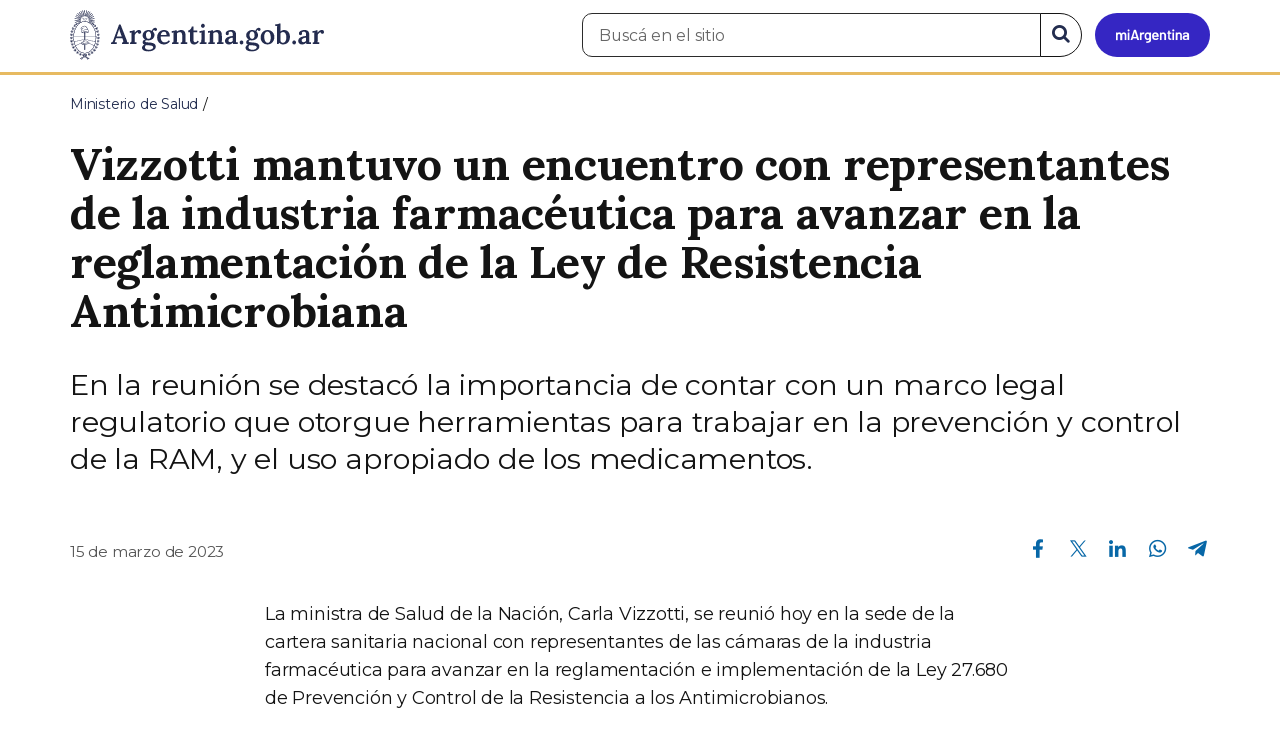

--- FILE ---
content_type: text/html; charset=utf-8
request_url: https://www.argentina.gob.ar/noticias/vizzotti-mantuvo-un-encuentro-con-representantes-de-la-industria-farmaceutica-para-avanzar
body_size: 8870
content:

 <!DOCTYPE html>
<html lang="es" dir="ltr" prefix="content: http://purl.org/rss/1.0/modules/content/ dc: http://purl.org/dc/terms/ foaf: http://xmlns.com/foaf/0.1/ rdfs: http://www.w3.org/2000/01/rdf-schema# sioc: http://rdfs.org/sioc/ns# sioct: http://rdfs.org/sioc/types# skos: http://www.w3.org/2004/02/skos/core# xsd: http://www.w3.org/2001/XMLSchema#">
<head>
  <link rel="profile" href="http://www.w3.org/1999/xhtml/vocab" />
  <meta name="viewport" content="width=device-width, initial-scale=1.0">
  <!-- Nav and address bar color -->
  <meta name="theme-color" content="#242C4F">
  <meta name="msapplication-navbutton-color" content="#242C4F">
  <meta name="apple-mobile-web-app-status-bar-style" content="#242C4F">
  <script>
  dataLayer = [{
    'userIPaddress': '192.168.32.103',
  }];
  </script>
  <!-- Google Tag Manager -->
  <script>(function(w,d,s,l,i){w[l]=w[l]||[];w[l].push({'gtm.start':
  new Date().getTime(),event:'gtm.js'});var f=d.getElementsByTagName(s)[0],
  j=d.createElement(s),dl=l!='dataLayer'?'&l='+l:'';j.async=true;j.src=
  'https://www.googletagmanager.com/gtm.js?id='+i+dl;f.parentNode.insertBefore(j,f);
  })(window,document,'script','dataLayer','GTM-P68ZXT');</script>
  <!-- End Google Tag Manager -->
  <meta http-equiv="Content-Type" content="text/html; charset=utf-8" />
<meta name="gtm-id" content="365103" />
<meta name="gtm-tipo" content="noticia" />
<meta name="gtm-padres" content="9063" />
<meta name="gtm-padre" content="Ministerio de Salud" />
<meta name="gtm-raiz" content="Ministerio de Salud" />
<meta name="google-site-verification" content="fr0vldZfY64iDak0RkGzC7B2MBqjWAChwEIr8xTJomU" />
<link href="https://www.argentina.gob.ar/manifest.json" rel="manifest" />
<meta name="description" content="En la reunión se destacó la importancia de contar con un marco legal regulatorio que otorgue herramientas para trabajar en la prevención y control de la RAM, y el uso apropiado de los medicamentos." />
<meta name="keywords" content="gobierno, argentino, nacional, gobierno argentino, gobierno nacional, República Argentina, administración, gestión, pública, administración pública, gestión pública, digital, trámites, servicios, trámites en línea, gobierno digital, servicios en línea, servicios digitales, Estado, transparencia, ciudadanos, modernización, organismo, organismo público, organismos públicos, organismos, beneficios, beneficios" />
<link rel="image_src" href="https://www.argentina.gob.ar/sites/default/files/argentina-fb.png" />
<link rel="canonical" href="https://www.argentina.gob.ar/noticias/vizzotti-mantuvo-un-encuentro-con-representantes-de-la-industria-farmaceutica-para-avanzar" />
<link rel="shortlink" href="https://www.argentina.gob.ar/node/365103" />
<meta property="og:site_name" content="Argentina.gob.ar" />
<meta property="og:url" content="https://www.argentina.gob.ar/noticias/vizzotti-mantuvo-un-encuentro-con-representantes-de-la-industria-farmaceutica-para-avanzar" />
<meta property="og:title" content="Vizzotti mantuvo un encuentro con representantes de la industria farmacéutica para avanzar en la reglamentación de la Ley de Resistencia Antimicrobiana" />
<meta property="og:description" content="En la reunión se destacó la importancia de contar con un marco legal regulatorio que otorgue herramientas para trabajar en la prevención y control de la RAM, y el uso apropiado de los medicamentos." />
<meta property="og:updated_time" content="2023-03-15T17:13:45-03:00" />
<meta property="og:image" content="https://www.argentina.gob.ar/sites/default/files/2023/03/ram_15-3-23.jpeg" />
<meta property="og:image:url" content="https://www.argentina.gob.ar/sites/default/files/2023/03/ram_15-3-23.jpeg" />
<meta name="twitter:card" content="summary" />
<meta name="twitter:url" content="https://www.argentina.gob.ar/noticias/vizzotti-mantuvo-un-encuentro-con-representantes-de-la-industria-farmaceutica-para-avanzar" />
<meta name="twitter:title" content="Vizzotti mantuvo un encuentro con representantes de la industria" />
<meta name="twitter:description" content="En la reunión se destacó la importancia de contar con un marco legal regulatorio que otorgue herramientas para trabajar en la prevención y control de la RAM, y el uso apropiado de los medicamentos." />
<meta name="twitter:image" content="https://www.argentina.gob.ar/sites/default/files/argentina-fb.png" />
<meta property="article:author" content="https://www.facebook.com/casarosadaargentina/" />
<meta property="article:published_time" content="2023-03-15T17:13:12-03:00" />
<meta property="article:modified_time" content="2023-03-15T17:13:45-03:00" />
<link rel="shortcut icon" href="https://www.argentina.gob.ar/profiles/argentinagobar/themes/argentinagobar/argentinagobar_theme/favicon.ico" type="image/vnd.microsoft.icon" />
<link rel="apple-touch-icon" href="https://www.argentina.gob.ar/sites/default/files/icon/icon-180x180.png" sizes="180x180" />
<link rel="apple-touch-icon-precomposed" href="https://www.argentina.gob.ar/sites/default/files/icon/icon-180x180.png" sizes="180x180" />
  <title>Vizzotti mantuvo un encuentro con representantes de la industria farmacéutica para avanzar en la reglamentación de la Ley de Resistencia Antimicrobiana | Argentina.gob.ar</title>
  <style>
@import url("https://www.argentina.gob.ar/modules/system/system.base.css?t96q29");
</style>
<style>
@import url("https://www.argentina.gob.ar/profiles/argentinagobar/modules/argentinagobar/argentinagobar_search/css/search.css?t96q29");
@import url("https://www.argentina.gob.ar/profiles/argentinagobar/modules/argentinagobar/argentinagobar_webform/css/custom-chosen.css?t96q29");
@import url("https://www.argentina.gob.ar/modules/field/theme/field.css?t96q29");
@import url("https://www.argentina.gob.ar/profiles/argentinagobar/modules/contrib/field_hidden/field_hidden.css?t96q29");
@import url("https://www.argentina.gob.ar/modules/node/node.css?t96q29");
@import url("https://www.argentina.gob.ar/profiles/argentinagobar/modules/contrib/user_prune/css/user_prune.css?t96q29");
@import url("https://www.argentina.gob.ar/profiles/argentinagobar/modules/contrib/views/css/views.css?t96q29");
</style>
<style>
@import url("https://www.argentina.gob.ar/profiles/argentinagobar/modules/contrib/ctools/css/ctools.css?t96q29");
@import url("https://www.argentina.gob.ar/profiles/argentinagobar/modules/contrib/drupar_filtros/css/galeria.css?t96q29");
@import url("https://www.argentina.gob.ar/profiles/argentinagobar/modules/contrib/jgm_subastas/css/aabe.css?t96q29");
@import url("https://www.argentina.gob.ar/profiles/argentinagobar/modules/contrib/panels/css/panels.css?t96q29");
@import url("https://www.argentina.gob.ar/profiles/argentinagobar/modules/contrib/rate/rate.css?t96q29");
@import url("https://www.argentina.gob.ar/profiles/argentinagobar/modules/argentinagobar/argentinagobar_campana_gubernamental/css/argentinagobar_campana_gubernamental.css?t96q29");
</style>
<link type="text/css" rel="stylesheet" href="https://cdnjs.cloudflare.com/ajax/libs/font-awesome/4.7.0/css/font-awesome.css" media="all" />
<link type="text/css" rel="stylesheet" href="https://fonts.googleapis.com/css2?family=Encode+Sans:wght@100;200;300;400;500;600;700;800;900&amp;display=swap" media="all" />
<style>
@import url("https://www.argentina.gob.ar/profiles/argentinagobar/themes/contrib/poncho/vendor/bootstrap/css/bootstrap.min.css?t96q29");
@import url("https://www.argentina.gob.ar/profiles/argentinagobar/themes/contrib/poncho/css/icono-arg.css?t96q29");
@import url("https://www.argentina.gob.ar/profiles/argentinagobar/themes/contrib/poncho/css/poncho.min.css?t96q29");
</style>
  <!-- HTML5 element support for IE6-8 -->
  <!--[if lt IE 9]>
    <script src="//html5shiv.googlecode.com/svn/trunk/html5.js"></script>
  <![endif]-->
  <script src="/profiles/argentinagobar/libraries/jquery.jquery-371/jquery-3.7.1.min.js?v=3.7.1"></script>
<script>jQuery.migrateMute=true;jQuery.migrateTrace=false;</script>
<script src="/profiles/argentinagobar/libraries/jquery.jquery-migrate/jquery-migrate-3.5.2.min.js?v=3.5.2"></script>
<script src="https://www.argentina.gob.ar/misc/jquery-extend-3.4.0.js?v=3.7.1"></script>
<script src="https://www.argentina.gob.ar/misc/jquery-html-prefilter-3.5.0-backport.js?v=3.7.1"></script>
<script src="https://www.argentina.gob.ar/misc/jquery.once.js?v=1.2"></script>
<script src="https://www.argentina.gob.ar/misc/drupal.js?t96q29"></script>
<script src="https://www.argentina.gob.ar/profiles/argentinagobar/modules/contrib/jquery_update/js/jquery_browser.js?v=0.0.1"></script>
<script src="https://www.argentina.gob.ar/misc/form-single-submit.js?v=7.103"></script>
<script src="https://www.argentina.gob.ar/profiles/argentinagobar/modules/argentinagobar/argentinagobar_areas/js/colorFondoGrupoAtajos.js?t96q29"></script>
<script src="https://www.argentina.gob.ar/profiles/argentinagobar/modules/argentinagobar/argentinagobar_tramites/js/resize_media.js?t96q29"></script>
<script src="https://www.argentina.gob.ar/profiles/argentinagobar/modules/argentinagobar/argentinagobar_usuarios/js/limpiarCampo.js?t96q29"></script>
<script src="https://www.argentina.gob.ar/profiles/argentinagobar/modules/contrib/entityreference/js/entityreference.js?t96q29"></script>
<script src="https://www.argentina.gob.ar/sites/default/files/languages/es_-ItMtJilxuuiLFTCnmK_k5zP6zPqMXd_ji181zFXfvs.js?t96q29"></script>
<script src="https://www.argentina.gob.ar/profiles/argentinagobar/modules/contrib/drupar_filtros/js/mdBlank.js?t96q29"></script>
<script src="https://www.argentina.gob.ar/profiles/argentinagobar/modules/contrib/drupar_filtros/js/galeria.js?t96q29"></script>
<script src="https://www.argentina.gob.ar/profiles/argentinagobar/modules/contrib/drupar_filtros/js/jquery.touchSwipe.min.js?t96q29"></script>
<script src="https://www.argentina.gob.ar/profiles/argentinagobar/modules/contrib/jgm_subastas/js/aabe.js?t96q29"></script>
<script src="https://www.argentina.gob.ar/profiles/argentinagobar/modules/argentinagobar/argentinagobar_webform/js/button.js?t96q29"></script>
<script src="https://www.argentina.gob.ar/profiles/argentinagobar/modules/contrib/vuce_calendario/js/button.js?t96q29"></script>
<script src="https://www.argentina.gob.ar/profiles/argentinagobar/modules/argentinagobar/argentinagobar_campana_gubernamental/js/argentinagobar_campana_gubernamental.js?t96q29"></script>
<script>dataLayer.push({
          'event_name': 'trackPageview',
          'nodo_id': '365103',
          'nodos_padres': '9063',
          'org_dependencia': 'Ministerio de Salud',
          'ministerio': 'Ministerio de Salud',
          'cont_tipo': 'noticia',
        });</script>
<script src="https://www.argentina.gob.ar/profiles/argentinagobar/themes/contrib/poncho/vendor/bootstrap/js/bootstrap.min.js?t96q29"></script>
<script src="https://www.argentina.gob.ar/profiles/argentinagobar/themes/contrib/poncho/js/scrolltotop.js?t96q29"></script>
<script src="https://www.argentina.gob.ar/profiles/argentinagobar/themes/contrib/poncho/js/datatables.min.js?t96q29"></script>
<script src="https://www.argentina.gob.ar/profiles/argentinagobar/themes/contrib/poncho/js/intl.min.js?t96q29"></script>
<script src="https://www.argentina.gob.ar/profiles/argentinagobar/themes/contrib/poncho/js/device-breadcrumb.js?t96q29"></script>
<script src="https://www.argentina.gob.ar/profiles/argentinagobar/themes/contrib/poncho/js/device-breadcrumb-listener.js?t96q29"></script>
<script src="https://www.argentina.gob.ar/profiles/argentinagobar/modules/contrib/jquery_update/js/jquery_position.js?v=0.0.1"></script>
<script>jQuery.extend(Drupal.settings, {"basePath":"\/","pathPrefix":"","setHasJsCookie":0,"ajaxPageState":{"theme":"argentinagobar_theme","theme_token":"Y10sOmgnb5z9pseRBw8KKG2sSvQfy9b-syxNUww3Ty0","js":{"profiles\/argentinagobar\/modules\/argentinagobar\/argentinagobar_search\/js\/solr_search.js":1,"profiles\/argentinagobar\/themes\/contrib\/bootstrap\/js\/bootstrap.js":1,"\/profiles\/argentinagobar\/libraries\/jquery.jquery-371\/jquery-3.7.1.min.js":1,"0":1,"\/profiles\/argentinagobar\/libraries\/jquery.jquery-migrate\/jquery-migrate-3.5.2.min.js":1,"misc\/jquery-extend-3.4.0.js":1,"misc\/jquery-html-prefilter-3.5.0-backport.js":1,"misc\/jquery.once.js":1,"misc\/drupal.js":1,"profiles\/argentinagobar\/modules\/contrib\/jquery_update\/js\/jquery_browser.js":1,"misc\/form-single-submit.js":1,"profiles\/argentinagobar\/modules\/argentinagobar\/argentinagobar_areas\/js\/colorFondoGrupoAtajos.js":1,"profiles\/argentinagobar\/modules\/argentinagobar\/argentinagobar_tramites\/js\/resize_media.js":1,"profiles\/argentinagobar\/modules\/argentinagobar\/argentinagobar_usuarios\/js\/limpiarCampo.js":1,"profiles\/argentinagobar\/modules\/contrib\/entityreference\/js\/entityreference.js":1,"public:\/\/languages\/es_-ItMtJilxuuiLFTCnmK_k5zP6zPqMXd_ji181zFXfvs.js":1,"profiles\/argentinagobar\/modules\/contrib\/drupar_filtros\/js\/mdBlank.js":1,"profiles\/argentinagobar\/modules\/contrib\/drupar_filtros\/js\/galeria.js":1,"profiles\/argentinagobar\/modules\/contrib\/drupar_filtros\/js\/jquery.touchSwipe.min.js":1,"profiles\/argentinagobar\/modules\/contrib\/jgm_subastas\/js\/aabe.js":1,"profiles\/argentinagobar\/modules\/argentinagobar\/argentinagobar_webform\/js\/button.js":1,"profiles\/argentinagobar\/modules\/contrib\/vuce_calendario\/js\/button.js":1,"profiles\/argentinagobar\/modules\/argentinagobar\/argentinagobar_campana_gubernamental\/js\/argentinagobar_campana_gubernamental.js":1,"1":1,"profiles\/argentinagobar\/themes\/contrib\/poncho\/vendor\/bootstrap\/js\/bootstrap.min.js":1,"profiles\/argentinagobar\/themes\/contrib\/poncho\/js\/scrolltotop.js":1,"profiles\/argentinagobar\/themes\/contrib\/poncho\/js\/datatables.min.js":1,"profiles\/argentinagobar\/themes\/contrib\/poncho\/js\/intl.min.js":1,"profiles\/argentinagobar\/themes\/contrib\/poncho\/js\/device-breadcrumb.js":1,"profiles\/argentinagobar\/themes\/contrib\/poncho\/js\/device-breadcrumb-listener.js":1,"profiles\/argentinagobar\/modules\/contrib\/jquery_update\/js\/jquery_position.js":1},"css":{"modules\/system\/system.base.css":1,"profiles\/argentinagobar\/modules\/argentinagobar\/argentinagobar_search\/css\/search.css":1,"profiles\/argentinagobar\/modules\/argentinagobar\/argentinagobar_webform\/css\/custom-chosen.css":1,"modules\/field\/theme\/field.css":1,"profiles\/argentinagobar\/modules\/contrib\/field_hidden\/field_hidden.css":1,"modules\/node\/node.css":1,"profiles\/argentinagobar\/modules\/contrib\/user_prune\/css\/user_prune.css":1,"profiles\/argentinagobar\/modules\/contrib\/views\/css\/views.css":1,"profiles\/argentinagobar\/modules\/contrib\/ctools\/css\/ctools.css":1,"profiles\/argentinagobar\/modules\/contrib\/drupar_filtros\/css\/galeria.css":1,"profiles\/argentinagobar\/modules\/contrib\/jgm_subastas\/css\/aabe.css":1,"profiles\/argentinagobar\/modules\/contrib\/panels\/css\/panels.css":1,"profiles\/argentinagobar\/modules\/contrib\/rate\/rate.css":1,"profiles\/argentinagobar\/modules\/argentinagobar\/argentinagobar_campana_gubernamental\/css\/argentinagobar_campana_gubernamental.css":1,"https:\/\/cdnjs.cloudflare.com\/ajax\/libs\/font-awesome\/4.7.0\/css\/font-awesome.css":1,"https:\/\/fonts.googleapis.com\/css2?family=Encode+Sans:wght@100;200;300;400;500;600;700;800;900\u0026display=swap":1,"profiles\/argentinagobar\/themes\/contrib\/poncho\/vendor\/bootstrap\/css\/bootstrap.min.css":1,"profiles\/argentinagobar\/themes\/contrib\/poncho\/css\/icono-arg.css":1,"profiles\/argentinagobar\/themes\/contrib\/poncho\/css\/poncho.min.css":1}},"urlIsAjaxTrusted":{"\/noticias\/vizzotti-mantuvo-un-encuentro-con-representantes-de-la-industria-farmaceutica-para-avanzar":true},"ogContext":{"groupType":"node","gid":"9063"},"bootstrap":{"anchorsFix":"0","anchorsSmoothScrolling":"0","formHasError":1,"popoverEnabled":1,"popoverOptions":{"animation":1,"html":0,"placement":"right","selector":"","trigger":"click","triggerAutoclose":1,"title":"","content":"","delay":0,"container":"body"},"tooltipEnabled":1,"tooltipOptions":{"animation":1,"html":0,"placement":"auto left","selector":"","trigger":"focus hover","delay":0,"container":"body"}}});</script>
</head>
<body class="html not-front not-logged-in no-sidebars page-node page-node- page-node-365103 node-type-noticia og-context og-context-node og-context-node-9063 i18n-es">
  <!-- Google Tag Manager (noscript) -->
  <noscript><iframe title="Script GTM" aria-hidden="true" src="//www.googletagmanager.com/ns.html?id=GTM-P68ZXT" style="display:none;visibility:hidden;height:0;width:0"></iframe></noscript>
  <!-- End Google Tag Manager (noscript) -->
    <h1 class="sr-only"><small>Presidencia de la Nación</small></h1>
  <div id="skip-link">
    <a href="#main-content" class="element-invisible element-focusable">Pasar al contenido principal</a>
  </div>
    
<header>
    <nav class="navbar navbar-top navbar-default border-bottom-amarillo">
      <div class="container">
        <div>
          <div class="navbar-header">
            <a class="navbar-brand" href="/" id="navbar-brand" aria-label="Argentina.gob.ar Presidencia de la Nación">
                              <img src="/profiles/argentinagobar/themes/argentinagobar/argentinagobar_theme/logo_argentina-azul.svg" alt="Argentina.gob.ar" height="50" width="254" />
                                                      </a>
              <a class="btn btn-mi-argentina btn-login visible-xs bg-miarg-azul" href="https://mi.argentina.gob.ar" title="Ingresar a Mi Argentina">
                  <i class="icono-arg-mi-argentina text-white"></i><span class="sr-only">Ir a Mi Argentina</span></a>
                                      <button onclick="jQuery('.navbar.navbar-top').addClass('state-search');" class="btn btn-mi-argentina btn-login visible-xs" aria-labelledby="edit-keys"><span class="fa fa-search fa-fw"></span><span class="sr-only">Buscar</span></button>       
                            </div>

                                          <div class="nav navbar-nav navbar-right hidden-xs">
    <button onclick="jQuery('.navbar.navbar-top').removeClass('state-search');" class="btn btn-link btn-search-reset visible-xs"> <i class="fa fa-times"><span class="sr-only">Cerrar el buscador</span></i></button>
    <div id="cd-login">
      
  <a href="https://mi.argentina.gob.ar/" id="btn-mi-argentina" class="btn hidden-xs p-l-1  btn-login bg-miarg-azul" aria-label="Ingresar a Mi Argentina">
<i class=" fa-3x fa icono-arg-mi-argentina-extended text-white p-t-0"><span class="sr-only">Mi Argentina</span></i></a>
</div>
<!-- <section id="block-argentinagobar-search-apache-solr-search-navbar" class="block block-argentinagobar-search clearfix"> -->

      
  <div class="pull-left">
  <form class="main-form" role="search" action="/noticias/vizzotti-mantuvo-un-encuentro-con-representantes-de-la-industria-farmaceutica-para-avanzar" method="post" id="apachesolr-search-custom-page-search-form" accept-charset="UTF-8"><div><input type="hidden" name="form_build_id" value="form-LL_jdzmrDUhlCjIVufqrJXxp5oHW-J1gbPs9rQ05WvY" />
<input type="hidden" name="form_id" value="apachesolr_search_custom_page_search_form" />
<div style="display:none;"><div class="form-item form-item-tarro-de-miel form-type-textfield form-group"> <label class="control-label" for="edit-tarro-de-miel">Dejar en blanco</label>
<input class="form-control form-text" type="text" id="edit-tarro-de-miel" name="tarro_de_miel" value="" size="60" maxlength="128" /></div></div><div class="input-group">
  <label class="sr-only" for="edit-keys">Buscar en el sitio</label><input placeholder="Buscá en el sitio" id="edit-keys" class="input-search form-control form-text" aria-label="Buscá en el sitio" type="text" name="keys" value="" size="20" maxlength="255" /><span class="input-group-btn"><button class="bg-white btn-search-reset btn btn-primary form-submit" aria-labelledby="edit-keys" aria-label="Buscar" type="submit" id="edit-submit" name="op" value="&lt;i class=&quot;fa fa-search text-primary&quot;&gt;&lt;/i&gt;&lt;span class=&quot;sr-only&quot;&gt;Buscar en el sitio&lt;/span&gt;"><i class="fa fa-search text-primary"></i><span class="sr-only">Buscar en el sitio</span></button>
</span></div>
</div></form></div>

<!-- </section> -->
</div>
                        
        </div>
      </div>
    </nav>
  </header>
<main>

    
            <span id="main-content"></span>
      <div class="container">
                        </div>
        <div class="region region-content">
     <div id="block-system-main" class="block block-system clearfix">

      
  <article>
    <header>
          <div class="panel-pane pane-imagen-destacada"  >
  
  
  <div class="pane-content">
     <!-- breadcrumbs -->
    <div class="container">
        <div class="row">
            <div class="col-md-12">
                <ol class="breadcrumb" itemscope itemtype="https://schema.org/BreadcrumbList"><li itemprop="itemListElement" itemscope itemtype="https://schema.org/ListItem" ><a itemprop="item" href="/"><span itemprop="name">Inicio</span></a><meta itemprop="position" content="1" /></li>
<li itemprop="itemListElement" itemscope itemtype="https://schema.org/ListItem" ><a itemprop="item" href="/salud"><span itemprop="name">Ministerio de Salud</span></a><meta itemprop="position" content="2" /></li>
<li class="active" itemprop="itemListElement" itemscope itemtype="https://schema.org/ListItem" ><span itemprop="name">Vizzotti mantuvo un encuentro con representantes de la industria farmacéutica para avanzar en la reglamentación de la Ley de Resistencia Antimicrobiana</span><meta itemprop="position" content="3" /></li>
</ol>            </div>
        </div>
    </div>
    <!-- / breadcrumbs -->

    <div class="container">
        <div class="row">
            <div class="col-md-12">
                <!-- titulo -->
                <div class="title-description">
                    <h1>Vizzotti mantuvo un encuentro con representantes de la industria farmacéutica para avanzar en la reglamentación de la Ley de Resistencia Antimicrobiana</h1>
                </div>
                <!-- / titulo -->

                <!-- resumen -->  
                <div class="news__lead">
                                    <p>En la reunión se destacó la importancia de contar con un marco legal regulatorio que otorgue herramientas para trabajar en la prevención y control de la RAM, y el uso apropiado de los medicamentos.</p>
                                    </div>
                <!-- / resumen -->  

                <div class="row">
                    <!-- fecha publicado -->  
                    <div class="col-md-6 col-sm-6 small news__time">
                        <time 
                            class="text-muted" 
                            datetime='2023-03-15 17:13:12'>
                            15 de marzo de 2023                        </time>
                    </div>
                    <!-- fecha publicado -->
                    
                    <!-- redes sociales -->
                    <div class="section-actions col-md-6 social-share news__social-share">
      <ul class="list-inline">
        <li><a href="https://www.facebook.com/sharer/sharer.php?u=https%3A%2F%2Fwww.argentina.gob.ar%2Fnoticias%2Fvizzotti-mantuvo-un-encuentro-con-representantes-de-la-industria-farmaceutica-para-avanzar&amp;title=Vizzotti+mantuvo+un+encuentro+con+representantes+de+la+industria+farmac%C3%A9utica+para+avanzar+en+la+reglamentaci%C3%B3n+de+la+Ley+de+Resistencia+Antimicrobiana" target="_blank" rel="noopener noreferrer"><span class="sr-only">Compartir en Facebook</span><i class="icono-arg-facebook-f-" aria-hidden="true"></i></a></li>
        <li><a href="https://x.com/share?url=https%3A%2F%2Fwww.argentina.gob.ar%2Fnoticias%2Fvizzotti-mantuvo-un-encuentro-con-representantes-de-la-industria-farmaceutica-para-avanzar&amp;title=Vizzotti+mantuvo+un+encuentro+con+representantes+de+la+industria+farmac%C3%A9utica+para+avanzar+en+la+reglamentaci%C3%B3n+de+la+Ley+de+Resistencia+Antimicrobiana" target="_blank" rel="noopener noreferrer"><span class="sr-only">Compartir en X</span><i class="icono-arg-twitter-pajaro" aria-hidden="true"></i></a></li>
        <li><a href="https://www.linkedin.com/shareArticle?mini=true&url=https%3A%2F%2Fwww.argentina.gob.ar%2Fnoticias%2Fvizzotti-mantuvo-un-encuentro-con-representantes-de-la-industria-farmaceutica-para-avanzar" target="_blank" rel="noopener noreferrer"><span class="sr-only">Compartir en Linkedin</span><i class="icono-arg-linkedin-in" aria-hidden="true"></i></a></li>
        <li><a href="https://web.whatsapp.com/send?text=https%3A%2F%2Fwww.argentina.gob.ar%2Fnoticias%2Fvizzotti-mantuvo-un-encuentro-con-representantes-de-la-industria-farmaceutica-para-avanzar&amp;title=Vizzotti+mantuvo+un+encuentro+con+representantes+de+la+industria+farmac%C3%A9utica+para+avanzar+en+la+reglamentaci%C3%B3n+de+la+Ley+de+Resistencia+Antimicrobiana" target="_blank" id="linkWA1" rel="noopener noreferrer"><span class="sr-only">Compartir en Whatsapp</span>
          <i class="icono-arg-whatsapp-telefono" aria-hidden="true">
          </i></a></li>
        <li>
        <a href="https://t.me/share/url?url=https%3A%2F%2Fwww.argentina.gob.ar%2Fnoticias%2Fvizzotti-mantuvo-un-encuentro-con-representantes-de-la-industria-farmaceutica-para-avanzar&text=Vizzotti+mantuvo+un+encuentro+con+representantes+de+la+industria+farmac%C3%A9utica+para+avanzar+en+la+reglamentaci%C3%B3n+de+la+Ley+de+Resistencia+Antimicrobiana" target="_blank" id="linkTG1" rel="noopener noreferrer">
        <span class="sr-only">Compartir en Telegram</span>
        <i class="icono-arg-telegram-avion" aria-hidden="true"></i></a>
        </li>
      </ul>
    </div>

  <script>
      var userAgent = navigator.userAgent || navigator.vendor || window.opera;
      if (/android/i.test(userAgent) || ((/iPad|iPhone|iPod/.test(userAgent) && !window.MSStream))) {
        document.getElementById("linkWA1").href = "whatsapp://send?text=https://www.argentina.gob.ar/noticias/vizzotti-mantuvo-un-encuentro-con-representantes-de-la-industria-farmaceutica-para-avanzar"
      }
  </script>                    <!-- / redes sociales -->
                </div>
            </div>
        </div>
    </div>
<!-- Imagen destacada -->
<div class="container">
    <div class="news__main-image-container" 
        style="background-image:url(/sites/default/files/styles/jumbotron/public/2023/03/ram_15-3-23.jpeg)">
    </div>
</div>
<!-- / Imagen destacada --> 
  </div>

  
  </div>
        <div class="container">
      <div class="row">
        <div class="col-sm-6">
                  </div>
        <div class="col-sm-6">
                  </div>
      </div>
    </div>
  </header>
  <section class="content_format">
    <div class="container">
      <div class="row">
        <div class="col-md-8 col-md-offset-2">
            <div class="panel-pane pane-texto"  >
  
  
  <div class="pane-content">
    <div class=""><p>La ministra de Salud de la Nación, Carla Vizzotti, se reunió hoy en la sede de la cartera sanitaria nacional con representantes de las cámaras de la industria farmacéutica para avanzar en la reglamentación e implementación de la Ley 27.680 de Prevención y Control de la Resistencia a los Antimicrobianos.</p>
<p>“Esta normativa es una prioridad para el Ministerio de Salud y para todo el Gobierno. Creemos que con la reglamentación e implementación vamos a poder mejorar la respuesta y reducir el impacto de la resistencia a los antimicrobianos, que ya es uno de los problemas sanitarios más grandes a nivel mundial”, afirmó Vizzotti, y añadió que ya se ha articulado con otras áreas del Estado involucradas en la problemática.</p>
<p>Por otra parte, la titular de la cartera sanitaria destacó la importancia del encuentro, del que participaron representantes de la Cámara Industrial de Laboratorios Farmacéuticos Argentinos (CILFA), la Cámara Argentina de Productores de Medicamentos Genéricos y de Uso Hospitalario (CAPGEN), la Cámara Argentina de Especialidades Medicinales (CAEME), y la Cámara Empresaria de Laboratorios Farmacéuticos (COOPERALA), para compartir propuestas, intercambiar ideas y generar consensos.</p>
<p>“Ya hemos tenido reuniones con otras áreas de las que fueron surgiendo distintas ideas que hemos ido incorporando. La idea de este encuentro es trabajar articuladamente para que la implementación de la ley se de en forma factible y con la menor complicación”, manifestó Vizzotti, quien agregó que la propuesta ya tuvo una recepción auspiciosa por parte de las sociedades científicas y del sector farmacéutico.</p>
<p>“Entendemos la complejidad del tema y queremos acompañarlos en la adaptación. Sabemos que es un cambio muy grande, pero en los últimos años juntos hemos podido hacer muchísimos grandes cambios”, señaló por último la ministra, a la vez que invitó a las distintas cámaras a sumarse a un trabajo conjunto con los distintos sectores vinculados a la temática para sensibilizar y concientizar a toda la población sobre la importancia de la prevención de la resistencia antimicrobiana.</p>
<p>Durante la reunión se presentaron los avances del proyecto de reglamentación de la ley; se analizaron las condiciones de expendio de todas las especialidades medicinales cuyo ingrediente farmacéutico activo (IFA) tenga actividad antimicrobiana sistémica bajo receta archivada; las características de las presentaciones destinadas a la promoción sin valor comercial; la concordancia de las dosis con los intervalos y duración de tratamiento; y los cronogramas y plazos de adecuación a la normativa.</p>
<p>La Resistencia Antimicrobiana se produce cuando los microrganismos patógenos (virus, hongos, parásitos, pero principalmente bacterias) que causan enfermedades se vuelven resistentes a los medicamentos que se utilizan para combatirlos. Se trata de una problemática global y se estima que para el año 2050 puede constituirse en la primera causa de muerte a nivel mundial, sino se genera una respuesta mundial conjunta y sistematizada.</p>
<p>Con un enfoque de "Una Salud”, la Ley de Prevención y Control de la Resistencia Antimicrobiana aborda este tema de salud pública desde diferentes disciplinas con el objetivo de optimizar el uso de medicamentos antimicrobianos; mejorar la sensibilización y los conocimientos en esta materia; reforzar la vigilancia y la investigación en la temática; y prevenir y reducir la incidencia de las infecciones asociadas al cuidado de la salud.</p>
<p>Por parte del Ministerio de Salud estuvieron presentes en el encuentro el subsecretario de Estrategias Sanitarias, Juan Manuel Castelli; la directora de Control de Enfermedades Transmisibles, Teresa Strella; la coordinadora de Uso Apropiado de Antimicrobianos, Laura Barcelona; y la presidenta de la Agencia Nacional de Laboratorios Públicos (ANLAP), Ana Lía Allemand.</p>
<p>Del encuentro participaron también, por parte de la Cámara Industrial de Laboratorios Farmacéuticos Argentinos (CILFA), su director ejecutivo, Eduardo Franciosi; por parte de la Cámara Argentina de Productores de Medicamentos Genéricos y de Uso Hospitalario (CAPGEN) estuvieron su presidenta, Laura Fabra, y su directora ejecutiva, Alejandrina Arauz; por parte de la Cámara Argentina de Especialidades Medicinales (CAEME), su directora médica, Susana Baldini y la gerenta de Asuntos Regulatorios, Carolina Sian; y en representación de la Cámara Empresaria de Laboratorios Farmacéuticos (COOPERALA) estuvo su director ejecutivo, Juan José Marconi.</p>
</div>
  </div>

  
  </div>
        </div>
      </div>
    </div>
  </section>
</article>
<section class="container">
  <div class="row">
    <div class="col-md-12">
        <div class="panel-pane pane-listado"  >
  
  
  <div class="pane-content">
    
<div id="divnoticias" class="col-md-12 m-t-3 p-x-0">

    
        <h2 class="h3 m-b-2">Noticias relacionadas</h2>

    

    
    
        <div class="row panels-row">

            
                <div class="col-xs-12 col-sm-3">
                    <a href="/noticias/actualizacion-del-boletin-epidemiologico-nacional-de-la-se-ndeg-01" class="panel panel-default"><div style="background-image:url(https://www.argentina.gob.ar/sites/default/files/styles/listado/public/2026/01/header_boletin_oficial_nro_791.jpg?itok=WgmG3yqR);" class="panel-heading"></div>
<div class="panel-body">
  <time datetime='2026-01-19 16:43:09'>19 de enero de 2026</time>  <h3>Actualización del Boletín Epidemiológico Nacional de la SE N° 01</h3>  </div>
</a>                </div>

            
                <div class="col-xs-12 col-sm-3">
                    <a href="/noticias/el-programa-nacional-de-cardiopatias-congenitas-amplia-su-centro-coordinador-con-la" class="panel panel-default"><div style="background-image:url(https://www.argentina.gob.ar/sites/default/files/styles/listado/public/2026/01/16.01.26_cardiopatias_congenitas.jpeg?itok=bZUmyqG4);" class="panel-heading"></div>
<div class="panel-body">
  <time datetime='2026-01-16 12:30:39'>16 de enero de 2026</time>  <h3>El Programa Nacional de Cardiopatías Congénitas amplía su centro coordinador con la incorporación de los hospitales El Cruce, Garrahan y Posadas</h3>  </div>
</a>                </div>

            
                <div class="col-xs-12 col-sm-3">
                    <a href="/noticias/la-industria-farmaceutica-argentina-ha-atravesado-una-transformacion-estructural-en-la" class="panel panel-default"><div style="background-image:url(https://www.argentina.gob.ar/sites/default/files/styles/listado/public/2026/01/imagen_de_comunicado_nueva.jpeg?itok=cVbLjzfU);" class="panel-heading"></div>
<div class="panel-body">
  <time datetime='2026-01-13 09:24:06'>13 de enero de 2026</time>  <h3>La industria farmacéutica argentina ha atravesado una transformación estructural en la última década</h3>  </div>
</a>                </div>

            
        </div>

    
    
    
        
    
</div>
  </div>

  
  </div>
    </div>
  </div>
</section>

</div>
  </div>

    
</main>

<footer class="main-footer">
  <div class="container">
  <div class="row">
      <div class="col-md-4 col-sm-12">
                        <div class="region region-footer1">
    <section id="block-menu-menu-footer-1" class="block block-menu clearfix">

        <h2 class="block-title h3 section-title h3 section-title">Trámites</h2>
    
  <ul class="menu nav"><li class="first leaf"><a href="/turnos">Turnos</a></li>
<li class="leaf"><a href="/jefatura/innovacion-ciencia-y-tecnologia/innovacion/tramites-distancia-tad">Trámites a distancia</a></li>
<li class="last leaf"><a href="/miargentina/mesadeayuda">Atención a la ciudadanía</a></li>
</ul>
</section>
  </div>
                </div>
      <div class="col-md-4 col-sm-12">
                        <div class="region region-footer2">
    <section id="block-menu-menu-footer-2" class="block block-menu clearfix">

        <h2 class="block-title h3 section-title h3 section-title">Acerca de la República Argentina</h2>
    
  <ul class="menu nav"><li class="first leaf"><a href="/pais">Nuestro país</a></li>
<li class="leaf"><a href="/normativa">Leyes argentinas</a></li>
<li class="leaf"><a href="/organismos">Organismos</a></li>
<li class="last leaf"><a href="/desregulacion/mapa-del-estado">Mapa del Estado</a></li>
</ul>
</section>
  </div>
                </div>
      <div class="col-md-4 col-sm-12">
                        <div class="region region-footer3">
    <section id="block-menu-menu-footer-3" class="block block-menu clearfix">

        <h2 class="block-title h3 section-title h3 section-title">Acerca de Argentina.gob.ar</h2>
    
  <ul class="menu nav"><li class="first leaf"><a href="/acerca">Acerca de este sitio</a></li>
<li class="leaf"><a href="/terminos-y-condiciones">Términos y condiciones</a></li>
<li class="last leaf"><a href="/sugerencias">Sugerencias</a></li>
</ul>
</section>
  </div>
                </div>
  </div>
  </div>
  <div class="container-fluid border-top-amarillo">
    <div class="row sub-footer">
      <div class="container">
        <div class="col-sm-6 m-y-1 p-x-0">
                        <!-- <p class="text-muted small m-b-2">
              <a href="https://creativecommons.org/licenses/by/4.0/deed.es" target="_blank" rel="noreferrer">Los contenidos de Argentina.gob.ar están licenciados bajo Creative Commons Atribución 4.0 Internacional</a>            </p> -->
          
        </div>
      </div>
    </div>
  </div>
</footer>

  <script src="https://www.argentina.gob.ar/profiles/argentinagobar/modules/argentinagobar/argentinagobar_search/js/solr_search.js?t96q29"></script>
<script src="https://www.argentina.gob.ar/profiles/argentinagobar/themes/contrib/bootstrap/js/bootstrap.js?t96q29"></script>
  <div id="scrolltotop_parent">
      <div tabindex="0" id="scrolltotop_arrow">
        <i class="icono fa fa-arrow-circle-up" title="Scroll hacia arriba"></i><span class="sr-only">Scroll hacia arriba</span>
      </div>
  </div>
</body>
</html>


--- FILE ---
content_type: text/css
request_url: https://www.argentina.gob.ar/profiles/argentinagobar/modules/contrib/jgm_subastas/css/aabe.css?t96q29
body_size: -181
content:
/* Oculta el wrapper del subtipo hasta que el JS decida mostrarlo */
#edit-field-subtipo-aabe {
    display: none;
}
/* Radios en línea desde el principio */
#edit-field-tipo-aabe .form-item,
#edit-field-subtipo-aabe .form-item {
    display: inline-block;
    margin-right: 20px;
    vertical-align: middle;
}